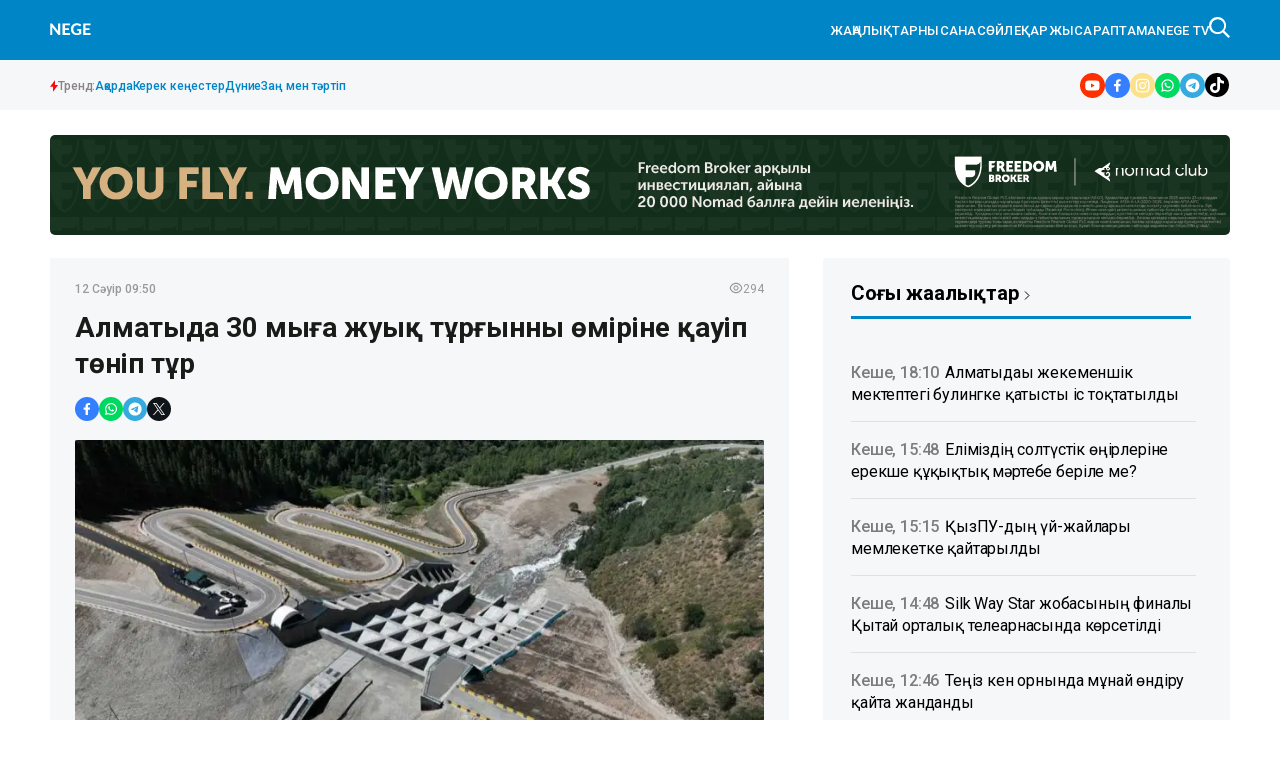

--- FILE ---
content_type: text/html; charset=utf-8
request_url: https://nege.kz/news/almatida-30-minga-zhuik-turginnin-omrne-kaup-tonp-tur-affdba
body_size: 26331
content:

<!DOCTYPE html>
<html lang="kk">
    <head>
        <meta charset="UTF-8" />
        <meta http-equiv="X-UA-Compatible" content="IE=edge" />
        <meta name="viewport" content="width=device-width, initial-scale=1.0" />
         
    <title>Алматыда 30 мыңға жуық тұрғынның өміріне қауіп төніп тұр</title>
    <meta name="description" content="ҚР Төтенше жағдайлар министрі Ч.С. Аринов &laquo;Ақсай&raquo; бассейніндегі селді ұстайтын бөгетті тексеру кезінде мердігердің жоғарыда аталған объектіні салу бойынша міндеттемелерін орындамауына байланысты белгілі бір заң бұзушылықтарды анықтады.">

    <meta name="twitter:card" content="summary_large_image">
    <!--        <meta name="twitter:site" content="@nege.kz">-->
    <meta name="twitter:title" content="Алматыда 30 мыңға жуық тұрғынның өміріне қауіп төніп тұр">
    <meta name="twitter:description" content="ҚР Төтенше жағдайлар министрі Ч.С. Аринов &amp;laquo;Ақсай&amp;raquo; бассейніндегі селді ұстайтын бөгетті тексеру кезінде мердігердің жоғарыда аталған объектіні салу бойынша міндеттемелерін орындамауына байланысты белгілі бір заң бұзушылықтарды анықтады.">
    <!--        <meta name="twitter:creator" content="@nege.kz">-->
    <meta name="twitter:image:src" content="https://img.nege.kz/nege-photobank/media/2024-04-12/580e10ea-89fe-4fd4-b4b5-e90f84ee7984.jpeg">
    <meta name="twitter:domain" content="nege.kz">

    <meta property="og:site_name" content="Negekz">
    <meta property="og:url" content="https://nege.kz/news/almatida-30-minga-zhuik-turginnin-omrne-kaup-tonp-tur-affdba">
    <meta property="og:title" content="Алматыда 30 мыңға жуық тұрғынның өміріне қауіп төніп тұр">
    <meta property="og:description" content="ҚР Төтенше жағдайлар министрі Ч.С. Аринов &amp;laquo;Ақсай&amp;raquo; бассейніндегі селді ұстайтын бөгетті тексеру кезінде мердігердің жоғарыда аталған объектіні салу бойынша міндеттемелерін орындамауына байланысты белгілі бір заң бұзушылықтарды анықтады.">
    <meta property="og:locale" content="ru_RU">
    <meta property="og:image" content="https://img.nege.kz/nege-photobank/media/2024-04-12/580e10ea-89fe-4fd4-b4b5-e90f84ee7984.jpeg">
    <meta property="og:type" content="article">
    <meta property="og:updated_time" content="2024-04-12T04:55:43.107577+00:00">

    <meta property="fb:page_id" content="61553376235636">
    <meta name="telegram:channel" content="@negemedia">

    <meta name="robots" content="max-image-preview:large">

    <link href="https://nege.kz/amp/almatida-30-minga-zhuik-turginnin-omrne-kaup-tonp-tur-affdba" rel="amphtml">

    <meta name="analytics:title" content="Алматыда 30 мыңға жуық тұрғынның өміріне қауіп төніп тұр">
    <meta name="analytics:site_domain" content="https://nege.kz/">
    <meta name="analytics:article_id" content="almatida-30-minga-zhuik-turginnin-omrne-kaup-tonp-tur-affdba">
    <meta name="analytics:author" content="https://nege.kz/">
    <meta name="analytics:isscroll" content="0">
    <meta name="article:published_time" property="2024-04-12T09:50:00+00:00"
          content="2024-04-12T09:50:00+00:00">
    <meta property="article:modified_time" content="2024-04-12T04:55:43.107577+00:00">
    <meta name="article:section" content="Жаңалықтар">
    <link rel="canonical" href="https://nege.kz/news/almatida-30-minga-zhuik-turginnin-omrne-kaup-tonp-tur-affdba">

    <script type="application/ld+json">
        {
            "@context": "https://schema.org",
            "@type": "NewsMediaOrganization",
            "name": "«Nege media Company»",
            "legalName": "Nege Media Company",
            "url": "https://nege.kz",
            "logo": "https://nege.kz/static/img/favicon16x16.svg",
            "sameAs": [
                "https://www.facebook.com/negemedia",
                "https://twitter.com/negemedia",
                "https://www.instagram.com/nege.kz/",
                "https://t.me/negemedia"
            ],
            "foundingDate": "2000",
            "address": {
                "@type": "PostalAddress",
                "streetAddress": "Радлов көшесі, 65, 201-кеңсе",
                "addressLocality": "г. Алматы",
                "postalCode": "050000",
                "addressCountry": "KZ"
            },
            "contactPoint": [
                {
                    "@type": "ContactPoint",
                    "email": "info@nege.kz",
                    "telephone": "+7 775 746 81 88",
                    "contactType": "headquoters",
                    "areaServed": "KZ",
                    "availableLanguage": [
                        "kz-KZ"
                    ]
                }
            ]
        }
    </script>
    <script type="application/ld+json">
        {
            "@context": "https://schema.org",
            "@type": "NewsArticle",
            "mainEntityOfPage": {
                "@type": "WebPage",
                "@id": "https://nege.kz/news/almatida-30-minga-zhuik-turginnin-omrne-kaup-tonp-tur-affdba"
            },
            "headline": "Алматыда 30 мыңға жуық тұрғынның өміріне қауіп төніп тұр",
            "datePublished": "2024-04-12T09:50:00+00:00",
            "dateModified": "2024-04-12T09:50:00+00:00",
            "description": "ҚР Төтенше жағдайлар министрі Ч.С. Аринов &amp;laquo;Ақсай&amp;raquo; бассейніндегі селді ұстайтын бөгетті тексеру кезінде мердігердің жоғарыда аталған объектіні салу бойынша міндеттемелерін орындамауына байланысты белгілі бір заң бұзушылықтарды анықтады.",
            "author": {
                "@type": "Person",
                "knowsAbout": "",
                "image": "",
                "url": "https://nege.kz/author/5e1fb87d-4db4-4c06-ace3-b3a4d1302536/",
                "email": "negekz_redakciyasi@gmail.com",
                "sameAs": [
                    ""
                ],
                "name": "Nege.kz редакциясы "
            },
            "publisher": {
                "@type": "Organization",
                "name": "«Nege Media Company»",
                "logo": {
                    "@type": "ImageObject",
                    "url": "https://nege.kz/static/img/favicon16x16.svg",
                    "width": 95,
                    "height": 60
                }
            },
            "image": {
                "@type": "ImageObject",
                "url": "https://img.nege.kz/nege-photobank/media/2024-04-12/580e10ea-89fe-4fd4-b4b5-e90f84ee7984.jpeg"
            },
            "speakable": {
                "@type": "SpeakableSpecification",
                "cssSelector": [
                    "article-text"
                ]
            },
            "articleSection": ""
        }
    </script>
    <script type="application/ld+json">
        {
            "@context": "https://schema.org",
            "@type": "BreadcrumbList",
            "itemListElement": [
                {
                    "@type": "ListItem",
                    "position": 1,
                    "item": {
                        "@id": "/",
                        "name": "Главная"
                    }
                },
                {
                    "@type": "ListItem",
                    "position": 2,
                    "item": {
                        "@id": "https://nege.kz/news/",
                        "name": "Барлық жаңалықтар"
                    }
                },
                {
                    "@type": "ListItem",
                    "position": 3,
                    "item": {
                        "@id": "https://nege.kz/news/almatida-30-minga-zhuik-turginnin-omrne-kaup-tonp-tur-affdba",
                        "name": "Алматыда 30 мыңға жуық тұрғынның өміріне қауіп төніп тұр"
                    }
                }
            ]
        }
    </script>


    <link rel="apple-touch-icon" sizes="180x180" href="/static/img/favicon180x180.png">
    <link rel="icon" type="image/svg" sizes="32x32" href="/static/img/favicon32x32.svg">
    <link rel="icon" type="image/svg" sizes="16x16" href="/static/img/favicon16x16.svg">
    <link rel="shortcut icon" href="/static/img/favicon64x64.svg">
    <link rel="stylesheet" href="/static/css/main.css?v=1.14">
    <meta name="robots" content="index,follow" />
    <!-- Google tag (gtag.js) -->
    <script async src="https://www.googletagmanager.com/gtag/js?id=G-28PDKGY96P"></script>
    <script>
      window.dataLayer = window.dataLayer || [];
      function gtag(){dataLayer.push(arguments);}
      gtag('js', new Date());

      gtag('config', 'G-28PDKGY96P');
    </script>

        <!-- Yandex.Metrika counter -->
        <script type="text/javascript" >
           (function(m,e,t,r,i,k,a){m[i]=m[i]||function(){(m[i].a=m[i].a||[]).push(arguments)};
           m[i].l=1*new Date();
           for (var j = 0; j < document.scripts.length; j++) {if (document.scripts[j].src === r) { return; }}
           k=e.createElement(t),a=e.getElementsByTagName(t)[0],k.async=1,k.src=r,a.parentNode.insertBefore(k,a)})
           (window, document, "script", "https://mc.yandex.ru/metrika/tag.js", "ym");

           ym(96643982, "init", {
                clickmap:true,
                trackLinks:true,
                accurateTrackBounce:true
           });
        </script>
        <noscript><div><img src="https://mc.yandex.ru/watch/96643982" style="position:absolute; left:-9999px;" alt="" /></div></noscript>
<!-- /Yandex.Metrika counter -->
    </head>

<body>
    

<header class="header">
    <div class="header-top">
        <div class="container">
            <div class="header-top__wrapper-left">
                <div class="header-top__burger-menu">
                    <div class="header-top__menu-btn" id="headerBtn">
                        <svg xmlns="http://www.w3.org/2000/svg" width="24" height="16" viewBox="0 0 24 16" fill="none">
                            <path d="M1 1H23" stroke="white" stroke-width="2" stroke-linecap="round" />
                            <path d="M1 8H23" stroke="white" stroke-width="2" stroke-linecap="round" />
                            <path d="M1 15H23" stroke="white" stroke-width="2" stroke-linecap="round" />
                        </svg>
                    </div>
                    <div class="header-top__btn-close" id="closeBtn">
                        <svg xmlns="http://www.w3.org/2000/svg" width="24" height="24" viewBox="0 0 24 24" fill="none">
                            <path d="M5 5L19 19" stroke="white" stroke-width="1.5" stroke-linecap="round" />
                            <path d="M5 19L19 5" stroke="white" stroke-width="1.5" stroke-linecap="round" />
                        </svg>
                    </div>
                </div>
                <div class="header-top__logo">
                    <a href="/" class="header-top__logo-link">  <img src="/static/img/logo.svg?v-1.1" alt="" class="header-top__logo-img" /></a>
                </div>
            </div>
            <div class="header-top__wrapper-right">
                <ul class="header-top__nav">
                    <li>
                        <a href="/lenta/">
                            ЖАҢАЛЫҚТАР
                        </a>
                    </li>
                    <li>
                        <a href="/category/basty/">
                            Нысана
                        </a>
                    </li>
                    <li>
                        <a href="/category/science/">
                            Сөйле
                        </a>
                    </li>
                    <li>
                        <a href="/category/finance/">
                            Қаржы
                        </a>
                    </li>

                    <li>
                        <a href="/category/x-files/">Сараптама</a>
                    </li>
                    <li>
                        <a href="/category/video/">NEGE TV</a>
                    </li>
                </ul>
                <div class="header__search" id="search--btn">
                    <svg xmlns="http://www.w3.org/2000/svg" width="21" height="21" viewBox="0 0 21 21" fill="none">
                        <g clip-path="url(#clip0_267_180)">
                            <path
                                fill-rule="evenodd"
                                clip-rule="evenodd"
                                d="M21.0002 19.4847L15.2625 13.747C16.3452 12.3412 17.1035 10.5002 17.1035 8.55182C17.1035 3.89682 13.3142 0.000155959 8.55182 0.000155959C7.4269 -0.0066582 6.31181 0.209885 5.2712 0.637233C4.23058 1.06458 3.28515 1.69423 2.48969 2.48969C1.69423 3.28515 1.06458 4.23058 0.637233 5.2712C0.209885 6.31181 -0.0066582 7.4269 0.000155959 8.55182C-0.0066582 9.67675 0.209885 10.7918 0.637233 11.8324C1.06458 12.8731 1.69423 13.8185 2.48969 14.614C3.28515 15.4094 4.23058 16.0391 5.2712 16.4664C6.31181 16.8938 7.4269 17.1103 8.55182 17.1035C10.5002 17.1035 12.34 16.4537 13.7482 15.2625L19.4835 21.0002L21.0002 19.4847ZM8.75016 15.1668C5.16149 15.1668 2.33349 12.3155 2.33349 8.80499C2.33349 5.18482 5.16149 2.33349 8.75016 2.33349C12.2303 2.33349 15.1668 5.18482 15.1668 8.80499C15.0583 12.3155 12.2303 15.1668 8.75016 15.1668Z"
                                fill="white"
                            />
                        </g>
                        <defs>
                            <clipPath id="clip0_267_180">
                                <rect width="21" height="21" fill="white" />
                            </clipPath>
                        </defs>
                    </svg>
                </div>
            </div>
        </div>
    </div>
    <div class="header-bottom ">
        <div class="container">
            <div class="trend-info">
            <div class="trend-info__title">
                <svg xmlns="http://www.w3.org/2000/svg" width="8" height="12" viewBox="0 0 8 12" fill="none">
                    <path d="M5.11133 0L0 6.84133H2.88867V12L8 5.04667H5.11133V0Z" fill="#FA0A0A"/>
                  </svg>
                <span>
                    Тренд:
                </span>
            </div>
            <ul class="trend-list">
                <li class="trend-list__item">
                    <a href="/tag/akorda/" class="trend-list__link">Ақорда</a>
                </li>
                <li class="trend-list__item">
                    <a href="/category/kerek-kenester/" class="trend-list__link">Керек кеңестер</a>
                </li>
                <li class="trend-list__item">
                    <a href="/category/world/" class="trend-list__link">Дүние</a>
                </li>
                <li class="trend-list__item">
                    <a href="/category/zan-men-tartp/" class="trend-list__link">Заң мен тәртіп</a>
                </li>

            </ul>

          </div>
            <ul class="social-media">
                <li class="social-media__item">
                    <a target="_blank" href="https://www.youtube.com/@NEGE_MEDIA?view_as=subscriber" class="social-media__link" aria-label="#">
                        <svg xmlns="http://www.w3.org/2000/svg" width="25" height="25" viewBox="0 0 25 25" fill="none">
                            <g clip-path="url(#clip0_282_135)">
                                <rect width="25" height="25" rx="12.5" fill="white" />
                                <path
                                    fill-rule="evenodd"
                                    clip-rule="evenodd"
                                    d="M100 0H0V100H100V0ZM19.203 9.06136C19.0398 8.44773 18.557 7.96364 17.9426 7.79773C16.8318 7.5 12.375 7.5 12.375 7.5C12.375 7.5 7.92046 7.5 6.80739 7.79773C6.19531 7.96136 5.71246 8.44545 5.54697 9.06136C5.25 10.175 5.25 12.5 5.25 12.5C5.25 12.5 5.25 14.825 5.54697 15.9386C5.71019 16.5523 6.19305 17.0364 6.80739 17.2023C7.92046 17.5 12.375 17.5 12.375 17.5C12.375 17.5 16.8318 17.5 17.9426 17.2023C18.5547 17.0386 19.0375 16.5545 19.203 15.9386C19.5 14.825 19.5 12.5 19.5 12.5C19.5 12.5 19.5 10.175 19.203 9.06136ZM10.9514 14.6432L14.6533 12.5L10.9514 10.3568V14.6432Z"
                                    fill="#FF3000"
                                />
                            </g>
                            <defs>
                                <clipPath id="clip0_282_135">
                                    <rect width="25" height="25" rx="12.5" fill="white" />
                                </clipPath>
                            </defs>
                        </svg>
                    </a>
                </li>
                <li class="social-media__item">
                    <a target="_blank" href="https://www.facebook.com/nege.kz" class="social-media__link" aria-label="#">
                        <svg xmlns="http://www.w3.org/2000/svg" width="25" height="25" viewBox="0 0 25 25" fill="none">
                            <g clip-path="url(#clip0_282_98)">
                                <rect width="25" height="25" rx="12.5" fill="white" />
                                <path
                                    fill-rule="evenodd"
                                    clip-rule="evenodd"
                                    d="M100 0H0V100H100V0ZM15.6645 11.0196L15.3083 13.2808H13.4703V18.75H11.0018V13.2808H9V11.0196H11.0018V9.29551C11.0018 7.33465 12.1809 6.25 13.9868 6.25C14.5834 6.25729 15.1787 6.30806 15.7678 6.40192V8.32745H14.7562C13.7766 8.32745 13.4703 8.9316 13.4703 9.54989V11.0196H15.6645Z"
                                    fill="#337FFF"
                                />
                            </g>
                            <defs>
                                <clipPath id="clip0_282_98">
                                    <rect width="25" height="25" rx="12.5" fill="white" />
                                </clipPath>
                            </defs>
                        </svg>
                    </a>
                </li>
                <li class="social-media__item">
                    <a target="_blank" href="https://instagram.com/negekz" class="social-media__link" aria-label="#">
                        <svg xmlns="http://www.w3.org/2000/svg" width="25" height="25" viewBox="0 0 25 25" fill="none">
                            <g clip-path="url(#clip0_282_102)">
                                <rect width="25" height="25" rx="12.5" fill="white" />
                                <path
                                    fill-rule="evenodd"
                                    clip-rule="evenodd"
                                    d="M100 0H0V100H100V0ZM12.5801 10.3005C11.3227 10.3005 10.3038 11.3194 10.3038 12.576C10.3038 13.8326 11.3227 14.8515 12.5801 14.8515C13.8374 14.8515 14.857 13.8326 14.857 12.576C14.857 11.3194 13.8374 10.3005 12.5801 10.3005ZM12.5801 16.0811C10.6431 16.0811 9.07292 14.5118 9.07292 12.576C9.07292 10.6401 10.6431 9.07093 12.5801 9.07093C14.5171 9.07093 16.0873 10.6401 16.0873 12.576C16.0873 14.5118 14.5171 16.0811 12.5801 16.0811ZM15.5444 9.38708C15.4544 9.25234 15.4064 9.09396 15.4065 8.93195C15.4067 8.71479 15.4931 8.50659 15.6468 8.35307C15.8004 8.19955 16.0088 8.11326 16.2261 8.11316H16.2264C16.3885 8.11322 16.547 8.16133 16.6817 8.25139C16.8165 8.34145 16.9215 8.46942 16.9834 8.61912C17.0454 8.76882 17.0616 8.93352 17.0299 9.0924C16.9982 9.25128 16.9201 9.3972 16.8054 9.51171C16.6907 9.62622 16.5447 9.70418 16.3857 9.73572C16.2267 9.76726 16.0619 9.75098 15.9121 9.68892C15.7624 9.62686 15.6344 9.52182 15.5444 9.38708ZM8.55236 17.8974C8.79288 17.991 9.15483 18.1019 9.82073 18.1322C10.5405 18.1653 10.7561 18.1719 12.5801 18.1719C14.404 18.1719 14.6203 18.1653 15.3403 18.1322C16.0062 18.1019 16.3682 17.9911 16.6086 17.8974C16.9275 17.7733 17.1554 17.6253 17.3943 17.3868C17.6331 17.1483 17.781 16.9209 17.9051 16.6022C17.9983 16.3618 18.1098 16.0001 18.1401 15.3346C18.1732 14.6144 18.1798 14.3989 18.1798 12.576C18.1798 10.7532 18.1732 10.5376 18.1401 9.81753C18.1098 9.15202 17.9989 8.79019 17.9051 8.54991C17.781 8.23122 17.6335 8.0035 17.3943 7.76476C17.155 7.52601 16.9275 7.3777 16.6086 7.25418C16.3675 7.16134 16.0062 7.04967 15.3403 7.01936C14.6197 6.98681 14.4032 6.97966 12.5801 6.97966C10.7569 6.97966 10.5407 6.98627 9.82073 7.01936C9.15483 7.04961 8.79278 7.16047 8.55236 7.25418C8.23293 7.3777 8.00562 7.52569 7.76673 7.76476C7.52784 8.00383 7.37999 8.23122 7.25584 8.54991C7.16295 8.7909 7.05121 9.15202 7.02089 9.81753C6.98832 10.5376 6.98116 10.7532 6.98116 12.576C6.98116 14.3989 6.98778 14.6151 7.02089 15.3346C7.05116 16.0001 7.16208 16.3619 7.25584 16.6022C7.37944 16.9209 7.52752 17.148 7.76673 17.3868C8.00595 17.6255 8.23347 17.7733 8.55236 17.8974ZM8.10633 6.10839C8.54023 5.93965 9.03707 5.82443 9.76418 5.79134C10.4928 5.7577 10.7258 5.75 12.5806 5.75C14.4355 5.75 14.6683 5.75825 15.3965 5.79134C16.1231 5.82388 16.6197 5.93965 17.0544 6.10839C17.5029 6.28265 17.8842 6.51582 18.2638 6.89573C18.6433 7.27564 18.8767 7.65609 19.0516 8.10491C19.2204 8.53855 19.3357 9.03505 19.3688 9.76177C19.4019 10.4896 19.4096 10.7223 19.4096 12.576C19.4096 14.4297 19.4019 14.6618 19.3688 15.3902C19.3362 16.1169 19.2204 16.6132 19.0516 17.0471C18.8767 17.4959 18.6439 17.8769 18.2638 18.2563C17.8836 18.6356 17.5029 18.8688 17.0538 19.0436C16.6197 19.2123 16.1232 19.3275 15.396 19.3606C14.6677 19.3943 14.4349 19.402 12.5801 19.402C10.7253 19.402 10.4928 19.3937 9.76418 19.3606C9.03707 19.3275 8.54105 19.2123 8.10633 19.0436C7.65696 18.8688 7.2765 18.6354 6.89642 18.2563C6.51634 17.8771 6.28297 17.4959 6.10861 17.0471C5.93977 16.6132 5.82448 16.1169 5.79136 15.3902C5.7577 14.6624 5.75 14.4297 5.75 12.576C5.75 10.7223 5.7577 10.4896 5.79136 9.76177C5.82448 9.0351 5.93977 8.53883 6.10861 8.10491C6.28297 7.65582 6.51628 7.27504 6.89642 6.89573C7.27655 6.51642 7.65696 6.28265 8.10633 6.10839Z"
                                    fill="url(#paint0_linear_282_102)"
                                />
                            </g>
                            <defs>
                                <linearGradient id="paint0_linear_282_102" x1="98.078" y1="100" x2="-1.922" y2="-2.69172e-06" gradientUnits="userSpaceOnUse">
                                    <stop offset="1"  stop-color="#FBE18A" />
                                    <stop offset="0.21" stop-color="#FCBB45" />
                                    <stop offset="0.38" stop-color="#F75274" />
                                    <stop offset="0.52" stop-color="#D53692" />
                                    <stop offset="0.74" stop-color="#8F39CE" />
                                    <stop offset="1" stop-color="#5B4FE9" />
                                </linearGradient>
                                <clipPath id="clip0_282_102">
                                    <rect width="25" height="25" rx="12.5" fill="white" />
                                </clipPath>
                            </defs>
                        </svg>
                    </a>
                </li>
                <li class="social-media__item">
                    <a target="_blank" href="#" class="social-media__link" aria-label="#">
                        <svg xmlns="http://www.w3.org/2000/svg" width="25" height="25" viewBox="0 0 25 25" fill="none">
                            <g clip-path="url(#clip0_282_106)">
                                <rect width="25" height="25" rx="12.5" fill="white" />
                                <path
                                    fill-rule="evenodd"
                                    clip-rule="evenodd"
                                    d="M100 0H0V100H100V0ZM7.14685 15.4183L6.25 18.75L9.61847 17.8519C10.9289 18.5565 12.4501 18.7661 13.903 18.4422C15.3559 18.1184 16.6429 17.2828 17.5279 16.0888C18.413 14.8948 18.8367 13.4225 18.7213 11.942C18.6059 10.4616 17.9591 9.07231 16.8996 8.02913C15.8402 6.98596 14.4391 6.35886 12.9535 6.2629C11.4679 6.16695 9.99747 6.60858 8.81199 7.50676C7.6265 8.40494 6.80549 9.69942 6.49963 11.1526C6.19377 12.6059 6.42356 14.1204 7.14685 15.4183ZM9.98921 16.7284L9.78089 16.6052L7.89893 17.1053L8.40031 15.2457L8.26967 15.0309C7.7909 14.2532 7.53788 13.3583 7.53878 12.4458C7.53714 11.3452 7.90054 10.275 8.57235 9.40194C9.24417 8.52889 10.1867 7.90202 11.2529 7.61903C12.3192 7.33604 13.4494 7.41282 14.4674 7.83742C15.4853 8.26201 16.3339 9.01056 16.8808 9.96642C17.4277 10.9223 17.6423 12.0317 17.4911 13.1219C17.3398 14.2121 16.8313 15.2218 16.0447 15.9936C15.2581 16.7654 14.2376 17.256 13.1423 17.3889C12.047 17.5218 10.9384 17.2896 9.98921 16.7284ZM14.4189 13.0991C14.5719 13.1339 14.7149 13.203 14.837 13.3013C14.8726 13.3221 14.9115 13.3437 14.9522 13.3663C15.186 13.4959 15.4785 13.658 15.5326 13.9071C15.5591 14.05 15.5406 14.1976 15.4797 14.3297C15.3759 14.5483 15.2199 14.7381 15.0253 14.8824C14.8308 15.0267 14.6036 15.1211 14.3639 15.1573C13.9431 15.2049 13.5173 15.138 13.1316 14.9636C12.7603 14.8368 12.4049 14.6678 12.0723 14.46C11.4096 14.051 10.8328 13.5175 10.374 12.8892C10.2328 12.6979 10.102 12.4992 9.98205 12.294C9.81586 12.0261 9.68977 11.7354 9.60778 11.4311C9.57549 11.3045 9.55889 11.1744 9.55835 11.0437C9.55025 10.8111 9.59457 10.5795 9.68807 10.3662C9.78156 10.1529 9.92184 9.96316 10.0986 9.81107C10.2004 9.7207 10.3262 9.66164 10.4609 9.64102C10.5956 9.6204 10.7334 9.63909 10.8577 9.69485C11.0987 9.89793 11.2763 10.1656 11.3697 10.4661C11.4904 10.6805 11.5468 10.9251 11.5321 11.1705C11.4659 11.3931 11.3444 11.5954 11.179 11.7587C11.1318 11.799 11.1021 11.8561 11.0961 11.9178C11.0902 11.9796 11.1085 12.0412 11.1472 12.0897C11.6012 12.8676 12.3055 13.4696 13.1457 13.7979C13.1925 13.8234 13.247 13.8311 13.299 13.8194C13.351 13.8077 13.3969 13.7775 13.4282 13.7345C13.4747 13.6782 13.5212 13.6042 13.5702 13.5263C13.6775 13.3556 13.7967 13.1658 13.9543 13.1005C14.1071 13.0648 14.266 13.0643 14.4189 13.0991Z"
                                    fill="#00D95F"
                                />
                            </g>
                            <defs>
                                <clipPath id="clip0_282_106">
                                    <rect width="25" height="25" rx="12.5" fill="white" />
                                </clipPath>
                            </defs>
                        </svg>
                    </a>
                </li>
                <li class="social-media__item">
                    <a target="_blank" href="https://t.me/negemedia" class="social-media__link" aria-label="#">
                        <svg xmlns="http://www.w3.org/2000/svg" width="25" height="25" viewBox="0 0 25 25" fill="none">
                            <g clip-path="url(#clip0_282_94)">
                                <rect width="25" height="25" rx="12.5" fill="white" />
                                <path
                                    fill-rule="evenodd"
                                    clip-rule="evenodd"
                                    d="M100 0H0V100H100V0ZM12.5801 19.4102C16.3522 19.4102 19.4102 16.3522 19.4102 12.5801C19.4102 8.80794 16.3522 5.75 12.5801 5.75C8.80794 5.75 5.75 8.80794 5.75 12.5801C5.75 16.3522 8.80794 19.4102 12.5801 19.4102ZM8.34546 13.059C8.34546 13.059 7.87613 12.7549 8.67794 12.4305C8.67794 12.4305 12.0612 10.9911 13.2346 10.4843C13.6844 10.2816 15.2098 9.63283 15.2098 9.63283C15.2098 9.63283 15.9139 9.34903 15.8552 10.0383C15.841 10.2433 15.7555 10.8183 15.6502 11.5266C15.6097 11.7992 15.5662 12.0914 15.5227 12.3899C15.288 13.9104 15.0338 15.5728 15.0338 15.5728C15.0338 15.5728 14.9947 16.0391 14.6622 16.1202C14.3298 16.2012 13.7822 15.8364 13.6844 15.7552C13.6674 15.742 13.5888 15.6888 13.4708 15.6089C13.0451 15.3205 12.1073 14.6854 11.7092 14.3361C11.5723 14.2145 11.4159 13.9712 11.7287 13.6874C12.4328 13.0184 13.2737 12.1872 13.7822 11.6601C14.0169 11.4169 14.2515 10.8492 13.2737 11.5385C11.8852 12.5319 10.5163 13.4644 10.5163 13.4644C10.5163 13.4644 10.2033 13.6671 9.61666 13.4847C9.02994 13.3022 8.34546 13.059 8.34546 13.059Z"
                                    fill="#34AADF"
                                />
                            </g>
                            <defs>
                                <clipPath id="clip0_282_94">
                                    <rect width="25" height="25" rx="12.5" fill="white" />
                                </clipPath>
                            </defs>
                        </svg>
                    </a>
                </li>
                <li class="social-media__item">
                    <a target="_blank" href="https://www.tiktok.com/@nege.media?_t=8qyABfPMVCX&_r=1" class="social-media__link" aria-label="#">
                        <svg width="24" height="24" viewBox="0 0 24 24" fill="none" xmlns="http://www.w3.org/2000/svg">
                            <g clip-path="url(#clip0_14_2031)">
                            <path d="M0 12C0 5.37258 5.37258 0 12 0C18.6274 0 24 5.37258 24 12C24 18.6274 18.6274 24 12 24C5.37258 24 0 18.6274 0 12Z" fill="black"/>
                            <path d="M12.3005 4.01333C13.1738 4 14.0405 4.00667 14.9071 4C14.9605 5.01999 15.3271 6.05997 16.0738 6.77997C16.8205 7.51996 17.8738 7.85995 18.9004 7.97328V10.6599C17.9404 10.6266 16.9738 10.4266 16.1005 10.0133C15.7205 9.83993 15.3671 9.61993 15.0205 9.39327C15.0138 11.3399 15.0271 13.2865 15.0071 15.2265C14.9538 16.1598 14.6471 17.0865 14.1072 17.8532C13.2338 19.1331 11.7205 19.9665 10.1672 19.9931C9.21388 20.0465 8.26056 19.7865 7.44724 19.3065C6.10059 18.5131 5.15393 17.0598 5.01393 15.4999C5.0006 15.1665 4.99393 14.8332 5.00727 14.5065C5.12727 13.2399 5.75393 12.0266 6.72725 11.1999C7.8339 10.2399 9.38055 9.77993 10.8272 10.0533C10.8405 11.0399 10.8005 12.0266 10.8005 13.0132C10.1405 12.7999 9.36721 12.8599 8.78722 13.2599C8.36723 13.5332 8.04723 13.9532 7.88056 14.4265C7.74057 14.7665 7.78057 15.1399 7.78723 15.4999C7.94723 16.5932 9.00055 17.5132 10.1205 17.4132C10.8672 17.4065 11.5805 16.9732 11.9672 16.3398C12.0938 16.1198 12.2338 15.8932 12.2405 15.6332C12.3072 14.4399 12.2805 13.2532 12.2872 12.0599C12.2938 9.37327 12.2805 6.6933 12.3005 4.01333Z" fill="white"/>
                            </g>
                            <defs>
                            <clipPath id="clip0_14_2031">
                            <rect width="24" height="24" fill="white"/>
                            </clipPath>
                            </defs>
                            </svg>
                    </a>
                </li>
            </ul>
        </div>
    </div>

    <div class="header-menu" id="headerMenuWrapp">
        <ul class="header-menu__nav-list">
            <li class="header-menu__nav-item">
                <a aria-label="#" href="/lenta/" class="header-menu__nav-link">
                    ЖАҢАЛЫҚТАР
                </a>
            </li>
            <li class="header-menu__nav-item">
                <a aria-label="#" href="/category/basty/" class="header-menu__nav-link">
                    НЫСАНА
                </a>
            </li>
            <li class="header-menu__nav-item">
                <a aria-label="#" href="/category/politics/" class="header-menu__nav-link">
                    АҚОРДА
                </a>
            </li>
            <li class="header-menu__nav-item">
            <a aria-label="#" href="/category/science/" class="header-menu__nav-link">
                            Сөйле
                        </a>
            </li>
            <li class="header-menu__nav-item">
                <a aria-label="#" href="/category/finance/" class="header-menu__nav-link">
                    ҚАРЖЫ
                </a>
            </li>

            <li class="header-menu__nav-item">
                <a aria-label="#" href="/category/economy/" class="header-menu__nav-link">
                    ЭКОНОМИКА
                </a>
            </li>
            <li class="header-menu__nav-item">
                <a aria-label="#" href="/category/x-files/" class="header-menu__nav-link">
                    САРАПТАМА
                </a>
            </li>
            <li class="header-menu__nav-item">
                <a aria-label="#" href="/category/video/" class="header-menu__nav-link">
                    NEGE TV
                </a>
            </li>
        </ul>
        <ul class="header-menu__page-list">
            <li class="header-menu__item">
                <a href="/contacts/" class="header-menu__link">
                    Редакция
                </a>
            </li>
            <li class="header-menu__item">
                <a href="/about/" class="header-menu__link">
                    Компания туралы
                </a>
            </li>
            <li class="header-menu__item">
                <a href="/advertising/" class="header-menu__link">
                    Жарнама
                </a>
            </li>
        </ul>
        <div class="header-menu__pages">
            <a href="/policy/" class="header-menu__link">
                Редакциялық саясат
            </a>
            <a href="/rules/" class="header-menu__link">
                Авторлық
            </a>
        </div>
        <ul class="header-menu__social-networks">
            <li>
                <a aria-label="#" href="https://www.tiktok.com/@nege.media?_t=8qyABfPMVCX&_r=1">
                    <svg width="40" height="40" viewBox="0 0 24 24" fill="none" xmlns="http://www.w3.org/2000/svg">
                        <g clip-path="url(#clip0_14_2031)">
                        <path d="M0 12C0 5.37258 5.37258 0 12 0C18.6274 0 24 5.37258 24 12C24 18.6274 18.6274 24 12 24C5.37258 24 0 18.6274 0 12Z" fill="black"/>
                        <path d="M12.3005 4.01333C13.1738 4 14.0405 4.00667 14.9071 4C14.9605 5.01999 15.3271 6.05997 16.0738 6.77997C16.8205 7.51996 17.8738 7.85995 18.9004 7.97328V10.6599C17.9404 10.6266 16.9738 10.4266 16.1005 10.0133C15.7205 9.83993 15.3671 9.61993 15.0205 9.39327C15.0138 11.3399 15.0271 13.2865 15.0071 15.2265C14.9538 16.1598 14.6471 17.0865 14.1072 17.8532C13.2338 19.1331 11.7205 19.9665 10.1672 19.9931C9.21388 20.0465 8.26056 19.7865 7.44724 19.3065C6.10059 18.5131 5.15393 17.0598 5.01393 15.4999C5.0006 15.1665 4.99393 14.8332 5.00727 14.5065C5.12727 13.2399 5.75393 12.0266 6.72725 11.1999C7.8339 10.2399 9.38055 9.77993 10.8272 10.0533C10.8405 11.0399 10.8005 12.0266 10.8005 13.0132C10.1405 12.7999 9.36721 12.8599 8.78722 13.2599C8.36723 13.5332 8.04723 13.9532 7.88056 14.4265C7.74057 14.7665 7.78057 15.1399 7.78723 15.4999C7.94723 16.5932 9.00055 17.5132 10.1205 17.4132C10.8672 17.4065 11.5805 16.9732 11.9672 16.3398C12.0938 16.1198 12.2338 15.8932 12.2405 15.6332C12.3072 14.4399 12.2805 13.2532 12.2872 12.0599C12.2938 9.37327 12.2805 6.6933 12.3005 4.01333Z" fill="white"/>
                        </g>
                        <defs>
                        <clipPath id="clip0_14_2031">
                        <rect width="24" height="24" fill="white"/>
                        </clipPath>
                        </defs>
                        </svg>
                </a>
            </li>
            <li>
                <a aria-label="#" href="https://www.youtube.com/@NEGE_MEDIA">
                    <svg xmlns="http://www.w3.org/2000/svg" width="40" height="40" viewBox="0 0 40 40" fill="none">
                        <g clip-path="url(#clip0_511_159)">
                            <rect width="40" height="40" rx="20" fill="white" />
                            <path
                                fill-rule="evenodd"
                                clip-rule="evenodd"
                                d="M100 0H0V100H100V0ZM30.7249 14.4982C30.4637 13.5164 29.6911 12.7418 28.7082 12.4764C26.9309 12 19.8 12 19.8 12C19.8 12 12.6727 12 10.8918 12.4764C9.9125 12.7382 9.13993 13.5127 8.87515 14.4982C8.4 16.28 8.4 20 8.4 20C8.4 20 8.4 23.72 8.87515 25.5018C9.1363 26.4836 9.90888 27.2582 10.8918 27.5236C12.6727 28 19.8 28 19.8 28C19.8 28 26.9309 28 28.7082 27.5236C29.6875 27.2618 30.4601 26.4873 30.7249 25.5018C31.2 23.72 31.2 20 31.2 20C31.2 20 31.2 16.28 30.7249 14.4982ZM17.5222 23.4291L23.4452 20L17.5222 16.5709V23.4291Z"
                                fill="#FF3000"
                            />
                        </g>
                        <defs>
                            <clipPath id="clip0_511_159">
                                <rect width="40" height="40" rx="20" fill="white" />
                            </clipPath>
                        </defs>
                    </svg>
                </a>
            </li>
            <li>
                <a aria-label="#" href="https://www.facebook.com/nege.kz">
                    <svg xmlns="http://www.w3.org/2000/svg" width="40" height="40" viewBox="0 0 40 40" fill="none">
                        <g clip-path="url(#clip0_511_164)">
                            <rect width="40" height="40" rx="20" fill="white" />
                            <path
                                fill-rule="evenodd"
                                clip-rule="evenodd"
                                d="M100 0H0V100H100V0ZM25.0632 17.6314L24.4933 21.2493H21.5525V30H17.603V21.2493H14.4V17.6314H17.603V14.8728C17.603 11.7354 19.4894 10 22.3789 10C23.3335 10.0117 24.2859 10.0929 25.2285 10.2431V13.3239H23.6099C22.0426 13.3239 21.5525 14.2906 21.5525 15.2798V17.6314H25.0632Z"
                                fill="#337FFF"
                            />
                        </g>
                        <defs>
                            <clipPath id="clip0_511_164">
                                <rect width="40" height="40" rx="20" fill="white" />
                            </clipPath>
                        </defs>
                    </svg>
                </a>
            </li>
            <li>
                <a aria-label="#" href="https://instagram.com/negekz">
                    <svg xmlns="http://www.w3.org/2000/svg" width="40" height="40" viewBox="0 0 40 40" fill="none">
                        <g clip-path="url(#clip0_511_169)">
                            <rect width="40" height="40" rx="20" fill="white" />
                            <path
                                fill-rule="evenodd"
                                clip-rule="evenodd"
                                d="M100 0H0V100H100V0ZM20.1281 16.4808C18.1164 16.4808 16.486 18.1111 16.486 20.1216C16.486 22.1321 18.1164 23.7624 20.1281 23.7624C22.1399 23.7624 23.7711 22.1321 23.7711 20.1216C23.7711 18.1111 22.1399 16.4808 20.1281 16.4808ZM20.1281 25.7297C17.0289 25.7297 14.5167 23.2189 14.5167 20.1216C14.5167 17.0242 17.0289 14.5135 20.1281 14.5135C23.2274 14.5135 25.7396 17.0242 25.7396 20.1216C25.7396 23.2189 23.2274 25.7297 20.1281 25.7297ZM24.8711 15.0193C24.7271 14.8037 24.6503 14.5503 24.6504 14.2911C24.6507 13.9437 24.789 13.6105 25.0348 13.3649C25.2807 13.1193 25.6141 12.9812 25.9618 12.9811H25.9623C26.2216 12.9812 26.4752 13.0581 26.6908 13.2022C26.9063 13.3463 27.0743 13.5511 27.1735 13.7906C27.2727 14.0301 27.2985 14.2936 27.2478 14.5478C27.1971 14.802 27.0721 15.0355 26.8887 15.2187C26.7052 15.402 26.4715 15.5267 26.2171 15.5772C25.9627 15.6276 25.699 15.6016 25.4594 15.5023C25.2198 15.403 25.0151 15.2349 24.8711 15.0193ZM13.6838 28.6358C14.0686 28.7856 14.6477 28.963 15.7132 29.0115C16.8647 29.0644 17.2098 29.075 20.1281 29.075C23.0465 29.075 23.3925 29.0644 24.5444 29.0115C25.6099 28.9631 26.1891 28.7857 26.5738 28.6358C27.084 28.4373 27.4486 28.2005 27.8308 27.8189C28.213 27.4372 28.4496 27.0734 28.6482 26.5635C28.7973 26.1789 28.9756 25.6001 29.0242 24.5353C29.0771 23.3831 29.0877 23.0383 29.0877 20.1217C29.0877 17.2051 29.0771 16.8602 29.0242 15.708C28.9757 14.6432 28.7983 14.0643 28.6482 13.6799C28.4496 13.17 28.2136 12.8056 27.8308 12.4236C27.4481 12.0416 27.084 11.8043 26.5738 11.6067C26.188 11.4581 25.6099 11.2795 24.5444 11.231C23.3915 11.1789 23.0452 11.1675 20.1281 11.1675C17.2111 11.1675 16.8651 11.178 15.7132 11.231C14.6477 11.2794 14.0684 11.4567 13.6838 11.6067C13.1727 11.8043 12.809 12.0411 12.4268 12.4236C12.0446 12.8061 11.808 13.17 11.6093 13.6799C11.4607 14.0654 11.2819 14.6432 11.2334 15.708C11.1813 16.8602 11.1699 17.2051 11.1699 20.1217C11.1699 23.0383 11.1804 23.3841 11.2334 24.5353C11.2819 25.6001 11.4593 26.179 11.6093 26.5635C11.8071 27.0734 12.044 27.4369 12.4268 27.8189C12.8095 28.2008 13.1736 28.4373 13.6838 28.6358ZM12.9701 9.77343C13.6644 9.50345 14.4593 9.31909 15.6227 9.26614C16.7885 9.21232 17.1613 9.2 20.129 9.2C23.0967 9.2 23.4693 9.21319 24.6345 9.26614C25.797 9.31822 26.5915 9.50345 27.287 9.77343C28.0047 10.0522 28.6148 10.4253 29.222 11.0332C29.8293 11.641 30.2027 12.2497 30.4825 12.9679C30.7526 13.6617 30.9371 14.4561 30.9901 15.6188C31.0431 16.7833 31.0554 17.1556 31.0554 20.1216C31.0554 23.0875 31.0431 23.459 30.9901 24.6243C30.938 25.787 30.7526 26.581 30.4825 27.2753C30.2027 27.9934 29.8302 28.6031 29.222 29.21C28.6138 29.8169 28.0047 30.1901 27.2862 30.4697C26.5915 30.7397 25.797 30.9241 24.6336 30.977C23.4684 31.0308 23.0959 31.0432 20.1281 31.0432C17.1604 31.0432 16.7885 31.03 15.6227 30.977C14.4593 30.9241 13.6657 30.7397 12.9701 30.4697C12.2511 30.1901 11.6424 29.8166 11.0343 29.21C10.4261 28.6034 10.0527 27.9934 9.77377 27.2753C9.50363 26.581 9.31916 25.7871 9.26618 24.6243C9.21233 23.4598 9.2 23.0875 9.2 20.1216C9.2 17.1556 9.21233 16.7833 9.26618 15.6188C9.31916 14.4562 9.50363 13.6621 9.77377 12.9679C10.0527 12.2493 10.426 11.6401 11.0343 11.0332C11.6425 10.4263 12.2511 10.0522 12.9701 9.77343Z"
                                fill="url(#paint0_linear_511_169)"
                            />
                        </g>
                        <defs>
                            <linearGradient id="paint0_linear_511_169" x1="98.078" y1="100" x2="-1.922" y2="-2.69172e-06" gradientUnits="userSpaceOnUse">
                                <stop offset="1"  stop-color="#FBE18A" />
                                <stop offset="0.21" stop-color="#FCBB45" />
                                <stop offset="0.38" stop-color="#F75274" />
                                <stop offset="0.52" stop-color="#D53692" />
                                <stop offset="0.74" stop-color="#8F39CE" />
                                <stop offset="1" stop-color="#5B4FE9" />
                            </linearGradient>
                            <clipPath id="clip0_511_169">
                                <rect width="40" height="40" rx="20" fill="white" />
                            </clipPath>
                        </defs>
                    </svg>
                </a>
            </li>
            <li>
                <a aria-label="#" href="#">
                    <svg xmlns="http://www.w3.org/2000/svg" width="40" height="40" viewBox="0 0 40 40" fill="none">
                        <g clip-path="url(#clip0_511_174)">
                            <rect width="40" height="40" rx="20" fill="white" />
                            <path
                                fill-rule="evenodd"
                                clip-rule="evenodd"
                                d="M100 0H0V100H100V0ZM11.435 24.6692L10 30L15.3896 28.5631C17.4863 29.6904 19.9202 30.0258 22.2448 29.5076C24.5694 28.9894 26.6286 27.6524 28.0447 25.742C29.4608 23.8316 30.1387 21.476 29.9541 19.1072C29.7694 16.7385 28.7346 14.5157 27.0394 12.8466C25.3443 11.1775 23.1026 10.1742 20.7256 10.0206C18.3487 9.86712 15.996 10.5737 14.0992 12.0108C12.2024 13.4479 10.8888 15.5191 10.3994 17.8442C9.91003 20.1694 10.2777 22.5926 11.435 24.6692ZM15.9827 26.7655L15.6494 26.5683L12.6383 27.3684L13.4405 24.3931L13.2315 24.0494C12.4654 22.8052 12.0606 21.3733 12.062 19.9132C12.0594 18.1523 12.6409 16.44 13.7158 15.0431C14.7907 13.6462 16.2986 12.6432 18.0047 12.1904C19.7108 11.7377 21.519 11.8605 23.1478 12.5399C24.7765 13.2192 26.1342 14.4169 27.0093 15.9463C27.8844 17.4756 28.2277 19.2508 27.9857 20.9951C27.7437 22.7394 26.9301 24.3549 25.6715 25.5898C24.4129 26.8246 22.7802 27.6096 21.0277 27.8222C19.2752 28.0349 17.5014 27.6633 15.9827 26.7655ZM23.0703 20.9585C23.3151 21.0142 23.5438 21.1249 23.7392 21.2821C23.7961 21.3154 23.8584 21.3499 23.9234 21.386C24.2976 21.5935 24.7656 21.8528 24.8522 22.2513C24.8946 22.48 24.865 22.7162 24.7674 22.9275C24.6014 23.2772 24.3518 23.5809 24.0405 23.8118C23.7292 24.0428 23.3658 24.1938 22.9822 24.2517C22.309 24.3279 21.6277 24.2208 21.0106 23.9418C20.4165 23.7389 19.8478 23.4685 19.3157 23.136C18.2554 22.4816 17.3325 21.628 16.5984 20.6228C16.3725 20.3167 16.1631 19.9988 15.9713 19.6704C15.7054 19.2418 15.5036 18.7767 15.3724 18.2898C15.3208 18.0872 15.2942 17.879 15.2934 17.67C15.2804 17.2977 15.3513 16.9272 15.5009 16.5859C15.6505 16.2446 15.8749 15.9411 16.1577 15.6977C16.3206 15.5531 16.5219 15.4586 16.7375 15.4256C16.953 15.3926 17.1735 15.4225 17.3723 15.5118C17.7579 15.8367 18.0422 16.2649 18.1915 16.7458C18.3847 17.0889 18.4749 17.4801 18.4514 17.8728C18.3454 18.2289 18.1511 18.5526 17.8864 18.8139C17.8108 18.8784 17.7633 18.9697 17.7538 19.0685C17.7443 19.1673 17.7736 19.2659 17.8356 19.3436C18.5619 20.5882 19.6888 21.5514 21.0332 22.0766C21.108 22.1175 21.1952 22.1297 21.2784 22.111C21.3616 22.0924 21.4351 22.0441 21.4851 21.9752C21.5595 21.8851 21.6339 21.7668 21.7123 21.6421L21.7123 21.642L21.7123 21.642C21.8839 21.3689 22.0748 21.0653 22.3269 20.9609C22.5713 20.9037 22.8256 20.9029 23.0703 20.9585Z"
                                fill="#00D95F"
                            />
                        </g>
                        <defs>
                            <clipPath id="clip0_511_174">
                                <rect width="40" height="40" rx="20" fill="white" />
                            </clipPath>
                        </defs>
                    </svg>
                </a>
            </li>
            <li>
                <a aria-label="#" href="https://t.me/negemedia">
                    <svg xmlns="http://www.w3.org/2000/svg" width="40" height="40" viewBox="0 0 40 40" fill="none">
                        <g clip-path="url(#clip0_511_179)">
                            <rect width="40" height="40" rx="20" fill="white" />
                            <path
                                fill-rule="evenodd"
                                clip-rule="evenodd"
                                d="M100 0H0V100H100V0ZM20.1281 31.0563C26.1636 31.0563 31.0563 26.1636 31.0563 20.1281C31.0563 14.0927 26.1636 9.2 20.1281 9.2C14.0927 9.2 9.2 14.0927 9.2 20.1281C9.2 26.1636 14.0927 31.0563 20.1281 31.0563ZM13.8847 19.8888C13.8847 19.8888 19.298 17.5858 21.1754 16.7749C21.8951 16.4505 24.3357 15.4125 24.3357 15.4125C24.3357 15.4125 25.4622 14.9584 25.3683 16.0613C25.3457 16.3892 25.2088 17.3092 25.0403 18.4426L25.0403 18.4426C24.9754 18.8787 24.9059 19.3463 24.8364 19.8239C24.4608 22.2567 24.0541 24.9164 24.0541 24.9164C24.0541 24.9164 23.9915 25.6625 23.4596 25.7922C22.9276 25.922 22.0515 25.3382 21.8951 25.2084C21.8679 25.1873 21.7421 25.102 21.5533 24.9742L21.5533 24.9742C20.8721 24.5128 19.3717 23.4966 18.7347 22.9378C18.5157 22.7432 18.2654 22.354 18.766 21.8999C19.8925 20.8295 21.2379 19.4996 22.0515 18.6562C22.427 18.267 22.8024 17.3587 21.2379 18.4616C19.0163 20.051 16.826 21.5431 16.826 21.5431C16.826 21.5431 16.3253 21.8674 15.3866 21.5755C14.4479 21.2836 13.3527 20.8943 13.3527 20.8943C13.3527 20.8943 12.6018 20.4078 13.8847 19.8888Z"
                                fill="#34AADF"
                            />
                        </g>
                        <defs>
                            <clipPath id="clip0_511_179">
                                <rect width="40" height="40" rx="20" fill="white" />
                            </clipPath>
                        </defs>
                    </svg>
                </a>
            </li>
        </ul>
        <div class="copyright">
            2025 © nege.kz ақпараттық-сараптамалық порталы
        </div>
    </div>
    <div class="searchBlock">
        <div class="mobMenuBg" id="mobMenuBg"></div>
        <div class="container">
            <div class="search-content" id="search-content">
                <form action="/search_results/" class="header-search">
                    <input type="text" name="title" class="header-search__input" placeholder="Іздеу" />
                    <button>
                        <svg xmlns="http://www.w3.org/2000/svg" width="24" height="24" viewBox="0 0 24 24" fill="none">
                            <path
                                d="M11 2C15.968 2 20 6.032 20 11C20 15.968 15.968 20 11 20C6.032 20 2 15.968 2 11C2 6.032 6.032 2 11 2ZM11 18C14.8675 18 18 14.8675 18 11C18 7.1325 14.8675 4 11 4C7.1325 4 4 7.1325 4 11C4 14.8675 7.1325 18 11 18ZM19.4853 18.0711L22.3137 20.8995L20.8995 22.3137L18.0711 19.4853L19.4853 18.0711Z"
                                fill="black"
                            />
                        </svg>
                    </button>
                </form>
            </div>
        </div>
    </div>
</header>

        <main>
            <section>
                <div class="container">
                    <!---->
<!--<div class="main-advertising">-->
<!--                        <a target="_blank" href="https://ffin.kz/?utm_source=nege&utm_medium=banner&utm_campaign=global_mkting_pr" class="advertising__link" aria-label="#">-->
<!--                            <picture>-->
<!--                                <source media="(max-width: 699px)" data-srcset="/static/img/1880_180-8.png?v=1.2" class="lazy" />-->
<!--                                <source media="(min-width: 700px)" data-srcset="/static/img/1880_180-8.png?v=1.2" class="lazy" />-->
<!--                                <img data-src="/static/img/banner_kz/1880_180-8.png?v=1.1" alt="" class="main-advertising__img lazy" />-->
<!--                            </picture>-->
<!--                        </a>-->
<!--                    </div>-->
<!--
<div class="main-advertising">
                        <a target="_blank" href="https://fbroker.kz/?utm_source=nege.kz&utm_medium=banner&utm_campaign=PR_2025" class="advertising__link" aria-label="#">
                            <picture>
                                <source media="(min-width: 1000px)" data-srcset="  /static/img/1180x100.gif?v=1.5" class="lazy" >
                                <source media="(min-width:720px)" data-srcset=" /static/img/1180x100.gif?v=1.1" class="lazy" >
                                <source media="(min-width: 400px)" data-srcset="  /static/img/1180x100.gif?v=1.1" class="lazy" >
                                <source media="(max-width: 400px)" data-srcset=" /static/img/1180x100.gif?v=1.1" class="lazy" >
                                <img data-src=" /static/img/1180x100.gif?v=1.1" alt="" class="main-advertising__img lazy" >
                            </picture>
                        </a>
                    </div>-->
<div class="main-advertising">
                       <a target="_blank" href="https://fbroker.kz/?utm_source=nege.kz&utm_medium=banner&utm_campaign=PR_2025" class="advertising__link" aria-label="#">
                            <picture>
                                <source media="(max-width: 699px)" data-srcset="/static/img/banner_10_30.jpg?v=1.1" class="lazy" />
                                <source media="(min-width: 700px)" data-srcset="/static/img/banner_10_30.jpg?v=1.1" class="lazy" />
                               <img data-src="/static/img/banner_10_30.jpg?v=1.1" alt="" class="main-advertising__img lazy" />
                            </picture>
                        </a>
                    </div>

                    <div class="wrap">
                        <div class="feed-items" id="feedItems">
                            <div class="feed-item">
                                <div class="feed-item__main-info">
                                    <div class="feed-item__wrap">
                                        <div class="feed-item__date">
                                             12 Сәуір 09:50
                                        </div>
                                        <div class="feed-item__views">
                                            <svg width="14" height="12" viewBox="0 0 14 12" fill="none" xmlns="http://www.w3.org/2000/svg">
                                                <path d="M7.00034 0.75C10.1457 0.75 12.7626 3.01319 13.3112 6C12.7626 8.98678 10.1457 11.25 7.00034 11.25C3.8549 11.25 1.23808 8.98678 0.689453 6C1.23808 3.01319 3.8549 0.75 7.00034 0.75ZM7.00034 10.0833C9.47111 10.0833 11.5853 8.36367 12.1205 6C11.5853 3.63635 9.47111 1.91667 7.00034 1.91667C4.52951 1.91667 2.41529 3.63635 1.88012 6C2.41529 8.36367 4.52951 10.0833 7.00034 10.0833ZM7.00034 8.625C5.55057 8.625 4.37531 7.44976 4.37531 6C4.37531 4.55025 5.55057 3.375 7.00034 3.375C8.45004 3.375 9.62534 4.55025 9.62534 6C9.62534 7.44976 8.45004 8.625 7.00034 8.625ZM7.00034 7.45833C7.80575 7.45833 8.45867 6.80541 8.45867 6C8.45867 5.19459 7.80575 4.54167 7.00034 4.54167C6.19493 4.54167 5.54198 5.19459 5.54198 6C5.54198 6.80541 6.19493 7.45833 7.00034 7.45833Z" fill="#9A9A9A"/>
                                                </svg>
                                                <span alias="almatida-30-minga-zhuik-turginnin-omrne-kaup-tonp-tur-affdba" class="feed-item__views-span">
                                                    ...
                                                </span>

                                        </div>


                                    </div>

                                    <h1 class="feed-item__title">
                                        Алматыда 30 мыңға жуық тұрғынның өміріне қауіп төніп тұр
                                    </h1>
                                     <div class="share-list">
                                        <a
                                            href="https://www.facebook.com/sharer/sharer.php?u=https://nege.kz/news/almatida-30-minga-zhuik-turginnin-omrne-kaup-tonp-tur-affdba"
                                            rel="nofollow noopener"
                                            target="_blank"
                                        >
                                        <svg xmlns="http://www.w3.org/2000/svg" width="24" height="24" viewBox="0 0 24 24" fill="none">
                                            <g clip-path="url(#clip0_658_991)">
                                              <rect width="24" height="24" rx="12" fill="white"/>
                                              <path fill-rule="evenodd" clip-rule="evenodd" d="M100 0H0V100H100V0ZM15.0379 10.5789L14.696 12.7496H12.9315V18H10.5618V12.7496H8.64V10.5789H10.5618V8.92369C10.5618 7.04127 11.6936 6 13.4273 6C14.0001 6.00699 14.5715 6.05574 15.1371 6.14584V7.99435H14.166C13.2256 7.99435 12.9315 8.57434 12.9315 9.16789V10.5789H15.0379Z" fill="#337FFF"/>
                                            </g>
                                            <defs>
                                              <clipPath id="clip0_658_991">
                                                <rect width="24" height="24" rx="12" fill="white"/>
                                              </clipPath>
                                            </defs>
                                          </svg>
                                        </a>
                                        <a href="https://api.whatsapp.com/send?text=Алматыда 30 мыңға жуық тұрғынның өміріне қауіп төніп тұрhttps://nege.kz/news/almatida-30-minga-zhuik-turginnin-omrne-kaup-tonp-tur-affdba" target="_blank">
                                            <svg xmlns="http://www.w3.org/2000/svg" width="24" height="24" viewBox="0 0 24 24" fill="none">
                                                <g clip-path="url(#clip0_658_999)">
                                                  <rect width="24" height="24" rx="12" fill="white"/>
                                                  <path fill-rule="evenodd" clip-rule="evenodd" d="M100 0H0V100H100V0ZM6.86097 14.8015L6 18L9.23373 17.1378C10.4918 17.8142 11.9521 18.0155 13.3469 17.7045C14.7416 17.3936 15.9772 16.5915 16.8268 15.4452C17.6765 14.299 18.0832 12.8856 17.9724 11.4643C17.8616 10.0431 17.2407 8.70942 16.2236 7.70797C15.2066 6.70652 13.8615 6.1045 12.4354 6.01239C11.0092 5.92027 9.59757 6.34424 8.45951 7.20649C7.32144 8.06874 6.53327 9.31144 6.23965 10.7065C5.94602 12.1016 6.16662 13.5556 6.86097 14.8015ZM9.58965 16.0593L9.38966 15.941L7.58297 16.4211L8.0643 14.6359L7.93888 14.4296C7.47927 13.6831 7.23637 12.824 7.23722 11.9479C7.23565 10.8914 7.58452 9.864 8.22946 9.02587C8.8744 8.18773 9.77919 7.58594 10.8028 7.31427C11.8265 7.0426 12.9114 7.11631 13.8887 7.52392C14.8659 7.93153 15.6805 8.65014 16.2056 9.56776C16.7306 10.4854 16.9366 11.5505 16.7914 12.5971C16.6462 13.6436 16.158 14.6129 15.4029 15.3539C14.6478 16.0948 13.6681 16.5657 12.6166 16.6933C11.5651 16.8209 10.5009 16.598 9.58965 16.0593ZM13.8422 12.5751C13.989 12.6085 14.1263 12.6749 14.2435 12.7692C14.2777 12.7893 14.315 12.81 14.3541 12.8316C14.5786 12.9561 14.8593 13.1117 14.9113 13.3508C14.9367 13.488 14.919 13.6297 14.8605 13.7565C14.7609 13.9663 14.6111 14.1486 14.4243 14.2871C14.2375 14.4257 14.0195 14.5163 13.7893 14.551C13.3854 14.5968 12.9766 14.5325 12.6063 14.3651C12.2499 14.2434 11.9087 14.0811 11.5894 13.8816C10.9532 13.4889 10.3995 12.9768 9.95902 12.3737C9.82348 12.19 9.69788 11.9993 9.58277 11.8023C9.42322 11.5451 9.30218 11.266 9.22347 10.9739C9.19247 10.8523 9.17654 10.7274 9.17601 10.602C9.16823 10.3786 9.21079 10.1563 9.30055 9.95154C9.3903 9.74674 9.52497 9.56464 9.69463 9.41863C9.79236 9.33187 9.91317 9.27518 10.0425 9.25538C10.1718 9.23558 10.3041 9.25353 10.4234 9.30705C10.6547 9.50201 10.8253 9.75895 10.9149 10.0475C11.0308 10.2533 11.085 10.4881 11.0708 10.7237C11.0072 10.9374 10.8906 11.1315 10.7319 11.2883C10.6865 11.3271 10.658 11.3818 10.6523 11.4411C10.6466 11.5004 10.6642 11.5596 10.7014 11.6062C11.1372 12.3529 11.8133 12.9308 12.6199 13.246C12.6648 13.2705 12.7171 13.2778 12.767 13.2666C12.8169 13.2554 12.8611 13.2264 12.8911 13.1851C12.9357 13.131 12.9803 13.06 13.0274 12.9852C13.1304 12.8214 13.2449 12.6392 13.3961 12.5765C13.5428 12.5422 13.6953 12.5417 13.8422 12.5751Z" fill="#00D95F"/>
                                                </g>
                                                <defs>
                                                  <clipPath id="clip0_658_999">
                                                    <rect width="24" height="24" rx="12" fill="white"/>
                                                  </clipPath>
                                                </defs>
                                              </svg>
                                        </a>
                                        <a
                                            href="https://t.me/share/url?url=https://nege.kz/news/almatida-30-minga-zhuik-turginnin-omrne-kaup-tonp-tur-affdba&amp;text=Алматыда 30 мыңға жуық тұрғынның өміріне қауіп төніп тұр"
                                            rel="nofollow noopener"
                                            target="_blank"
                                        >
                                        <svg xmlns="http://www.w3.org/2000/svg" width="24" height="24" viewBox="0 0 24 24" fill="none">
                                            <g clip-path="url(#clip0_658_1003)">
                                              <rect width="24" height="24" rx="12" fill="white"/>
                                              <path fill-rule="evenodd" clip-rule="evenodd" d="M100 0H0V100H100V0ZM12.0769 18.6338C15.6981 18.6338 18.6338 15.6981 18.6338 12.0769C18.6338 8.45562 15.6981 5.52 12.0769 5.52C8.45562 5.52 5.52 8.45562 5.52 12.0769C5.52 15.6981 8.45562 18.6338 12.0769 18.6338ZM8.33082 11.9333C8.33082 11.9333 11.5788 10.5515 12.7052 10.0649C13.137 9.87032 14.6014 9.24752 14.6014 9.24752C14.6014 9.24752 15.2773 8.97507 15.221 9.63676C15.2074 9.83353 15.1253 10.3855 15.0242 11.0656L15.0242 11.0656C14.9853 11.3272 14.9435 11.6078 14.9018 11.8943C14.6765 13.354 14.4324 14.9499 14.4324 14.9499C14.4324 14.9499 14.3949 15.3975 14.0757 15.4753C13.7566 15.5532 13.2309 15.2029 13.137 15.125C13.1207 15.1124 13.0453 15.0613 12.9321 14.9846L12.932 14.9845C12.5233 14.7077 11.623 14.098 11.2408 13.7627C11.1094 13.6459 10.9592 13.4124 11.2596 13.1399C11.9355 12.4977 12.7428 11.6997 13.2309 11.1937C13.4562 10.9602 13.6815 10.4152 12.7428 11.0769C11.4098 12.0306 10.0956 12.9258 10.0956 12.9258C10.0956 12.9258 9.79521 13.1204 9.23199 12.9453C8.66874 12.7701 8.01164 12.5366 8.01164 12.5366C8.01164 12.5366 7.56109 12.2447 8.33082 11.9333Z" fill="#34AADF"/>
                                            </g>
                                            <defs>
                                              <clipPath id="clip0_658_1003">
                                                <rect width="24" height="24" rx="12" fill="white"/>
                                              </clipPath>
                                            </defs>
                                          </svg>
                                        </a>
                                        <a href="https://twitter.com/share?text=Алматыда 30 мыңға жуық тұрғынның өміріне қауіп төніп тұр&amp;url=https://nege.kz/news/almatida-30-minga-zhuik-turginnin-omrne-kaup-tonp-tur-affdba" target="_blank">
                                            <svg xmlns="http://www.w3.org/2000/svg" width="24" height="24" viewBox="0 0 24 24" fill="none">
                                                <rect width="24" height="24" rx="12" fill="#0F1419"/>
                                                <path d="M13.143 11.0817L17.6107 6H16.5522L12.6711 10.4115L9.5735 6H6L10.6852 12.6715L6 18H7.05857L11.1546 13.3403L14.4265 18H18L13.143 11.0817ZM11.6926 12.7301L11.2172 12.0653L7.44032 6.78088H9.06651L12.1155 11.0472L12.5889 11.7119L16.5517 17.2572H14.9255L11.6926 12.7301Z" fill="white"/>
                                              </svg>
                                        </a>
                                    </div>


                                    <figure>
                                        <div class="feed-item__image-container">
                                            <picture>
                                                <source media="(max-width: 699px)" srcset="https://img.nege.kz/nege-photobank/media/2024-04-12/277e1853-ae15-4e60-8dbd-ce871c71755f.webp" />
                                                <source media="(min-width: 700px)" srcset="https://img.nege.kz/nege-photobank/media/2024-04-12/392009e1-caeb-48d5-8a7e-a9471227718c.webp" />
                                                <img src="/static/img/plug.jpg" alt="Бассейн" class="feed-item__main-img" />
                                            </picture>
                                        </div>
                                        <figcaption class="feed-item__img-signature">
                                            Фото: ғаламтордан
                                        </figcaption>
                                    </figure>
                                    <div class="feed-item__description">
                                        <p><em><strong>ҚР Төтенше жағдайлар министрі Ч.С. Аринов &laquo;Ақсай&raquo; бассейніндегі селді ұстайтын бөгетті тексеру кезінде мердігердің жоғарыда аталған объектіні салу бойынша міндеттемелерін орындамауына байланысты белгілі бір заң бұзушылықтарды анықтады.</strong></em></p>
                                    </div>
                                </div>

                                <div class="feed-item__content">
                                    <p><strong>Алматы, NEGE. </strong>Алматы қаласының 30 мыңға жуық тұрғынының өміріне қауіп төніп тұр, осыған байланысты &laquo;Қазселденқорғау&raquo; басшылығының алдында тиісті материалдарды процессуалдық шешім қабылдау үшін ҚР Қаржы мониторингі агенттігіне беру туралы мәселе көтерілді.</p>
<p>Оның нәтижелері бойынша ҚР ҚМА қылмыстық іс қозғады және мердігер ұйымның жауапты тұлғаларына қатысты бюджет қаражатын ұрлау бойынша тергеу жүргізілуде.</p>
                                </div>
                                <div class="feed-item__tags">
                                    <div class="feed-item__tags-title">
                                        Тегтер:
                                    </div>
                                    <ul class="feed-item__tags-list">
                                        
                                        <li><a href="/tag/basseyn/">Бассейн </a></li>
                                        
                                        <li><a href="/tag/aksay/">Ақсай</a></li>
                                        
                                        <li><a href="/tag/aksay-basseyn/">Ақсай бассейн </a></li>
                                        

                                    </ul>
                                </div>
                                <div class="feed-item__author article-author" id="author__block">
                                    <a href="/author/5e1fb87d-4db4-4c06-ace3-b3a4d1302536/" class="article-author__link">
                                        <div class="article-author__img-container">
                                            <img src="/static/img/user-plug.svg" alt="" class="article-author__img" />
                                        </div>
                                        <div class="article-author__info">
                                            <div class="article-author__name">Nege.kz редакциясы </div>
                                            
                                        </div>
                                    </a>
                                </div>

                                <div class="more-block">
                                    <em class="more-block__title">
                                        қазір оқып жатыр
                                    </em>
                                    <div class="more-cards">
                                        
                                        <div class="card last">
                                            <a href="/news/almatidagi-zhekemenshk-mektepteg-bulingke-katisti-s-toktatildi-4a9cd1" class="card__link">
                                                <div class="card__title">Алматыдағы жекеменшік мектептегі булингке қатысты іс тоқтатылды</div>
                                            </a>
                                        </div>
                                        
                                        <div class="card last">
                                            <a href="/news/elmzdn-soltustk-onrlerne-erekshe-kukiktik-martebe-berle-me-3c3da4" class="card__link">
                                                <div class="card__title">Еліміздің солтүстік өңірлеріне ерекше құқықтық мәртебе беріле ме?</div>
                                            </a>
                                        </div>
                                        
                                        <div class="card last">
                                            <a href="/news/kizpu-din-uy-zhaylari-memleketke-kaytarildi-84d577" class="card__link">
                                                <div class="card__title">ҚызПУ-дың үй-жайлары мемлекетке қайтарылды</div>
                                            </a>
                                        </div>
                                        
                                    </div>
                                </div>
<!--                                <div class="main-advertising">-->
<!--                                    <a href="#" class="advertising__link" aria-label="#">-->
<!--                                        <picture>-->
<!--                                            <source media="(max-width: 699px)" data-srcset="/static/img/ads.webp" class="lazy" />-->
<!--                                            <source media="(min-width: 700px)" data-srcset="/static/img/ads.webp" class="lazy" />-->
<!--                                            <img data-src="/static/img/ads.webp" alt="" class="main-advertising__img lazy" />-->
<!--                                        </picture>-->
<!--                                    </a>-->
<!--                                </div>-->
                            </div>

                        </div>

                        <div class="sidebar">
                             

<div class="last-block">
                                <div class="last-block__title">
                                    <span>Соңғы жаңалықтар</span>
                                    <svg xmlns="http://www.w3.org/2000/svg" width="6" height="9" viewBox="0 0 6 9" fill="none">
                                        <path d="M1 0.5L5 4.5L1 8.5" stroke="black" />
                                    </svg>
                                </div>
                                <div class="last-cards">
                                    
                                    <div class="card last">
                                        <a href="/news/almatidagi-zhekemenshk-mektepteg-bulingke-katisti-s-toktatildi-4a9cd1" class="card__link">
                                            <div class="card__title"><span> Кеше, 18:10</span> Алматыдағы жекеменшік мектептегі булингке қатысты іс тоқтатылды</div>
                                        </a>
                                    </div>
                                    
                                    <div class="card last">
                                        <a href="/news/elmzdn-soltustk-onrlerne-erekshe-kukiktik-martebe-berle-me-3c3da4" class="card__link">
                                            <div class="card__title"><span> Кеше, 15:48</span> Еліміздің солтүстік өңірлеріне ерекше құқықтық мәртебе беріле ме?</div>
                                        </a>
                                    </div>
                                    
                                    <div class="card last">
                                        <a href="/news/kizpu-din-uy-zhaylari-memleketke-kaytarildi-84d577" class="card__link">
                                            <div class="card__title"><span> Кеше, 15:15</span> ҚызПУ-дың үй-жайлары мемлекетке қайтарылды</div>
                                        </a>
                                    </div>
                                    
                                    <div class="card last">
                                        <a href="/news/silk-way-star-zhobasinin-finali-kitay-ortalik-telearnasinda-korsetld-ab8605" class="card__link">
                                            <div class="card__title"><span> Кеше, 14:48</span> Silk Way Star жобасының финалы Қытай орталық телеарнасында көрсетілді</div>
                                        </a>
                                    </div>
                                    
                                    <div class="card last">
                                        <a href="/news/tenz-ken-orninda-munay-ondru-kayta-zhandandi-c50d14" class="card__link">
                                            <div class="card__title"><span> Кеше, 12:46</span> Теңіз кен орнында мұнай өндіру қайта жанданды</div>
                                        </a>
                                    </div>
                                    
                                    <div class="card last">
                                        <a href="/news/zhemkorlar-saylauga-tuse-almaydi-zhana-konstitutsiyanin-zhobasi-zhariyalandi-ad8685" class="card__link">
                                            <div class="card__title"><span> Кеше, 12:31</span> Жемқорлар сайлауға түсе алмайды – жаңа Конституцияның жобасы жарияланды</div>
                                        </a>
                                    </div>
                                    
                                    <div class="card last">
                                        <a href="/news/dn-memleketten-bolek-zhana-konstitutsiyanin-zhobasi-zharikka-shikti-9db121" class="card__link">
                                            <div class="card__title"><span> Кеше, 11:53</span> Дін мемлекеттен бөлек – жаңа Конституцияның жобасы жарыққа шықты</div>
                                        </a>
                                    </div>
                                    
                                    <div class="card last">
                                        <a href="/news/er-men-ayeldn-erkt-ar-ten-odagi-zhana-konstitutsiyalik-zhobaga-neke-turali-tusnk-end-a95e96" class="card__link">
                                            <div class="card__title"><span> Кеше, 11:34</span> Ер мен әйелдің ерікті әрі тең одағы – жаңа Конституциялық жобаға неке туралы түсінік енді</div>
                                        </a>
                                    </div>
                                    
                                    <div class="card last">
                                        <a href="/news/zhana-konstitutsiya-zhobasinda-azamattardin-kukigin-tsifrlik-ortada-korgau-normasi-bektld-bf3419" class="card__link">
                                            <div class="card__title"><span> Кеше, 10:51</span> Жаңа Конституция жобасында азаматтардың құқығын цифрлық ортада қорғау нормасы бекітілді</div>
                                        </a>
                                    </div>
                                    
                                </div>

                                <a href="/lenta/" class="last-block__link">
                                    Барлық жаңалықтар
                                </a>
                                <a href="/lenta/" class="last-block__mobile-link">
                                    <span>Барлық жаңалықтар</span>
                                    <svg xmlns="http://www.w3.org/2000/svg" width="12" height="12" viewBox="0 0 12 12" fill="none">
                                        <path
                                            fill-rule="evenodd"
                                            clip-rule="evenodd"
                                            d="M1.47993 5.99999C1.47993 3.73199 3.24793 1.47999 5.99993 1.47999C8.22233 1.47999 9.32153 3.12479 9.78953 3.99999H8.39993C8.29384 3.99999 8.1921 4.04214 8.11709 4.11715C8.04207 4.19216 7.99993 4.29391 7.99993 4.39999C7.99993 4.50608 8.04207 4.60782 8.11709 4.68284C8.1921 4.75785 8.29384 4.79999 8.39993 4.79999H10.7999C10.906 4.79999 11.0078 4.75785 11.0828 4.68284C11.1578 4.60782 11.1999 4.50608 11.1999 4.39999V1.99999C11.1999 1.89391 11.1578 1.79216 11.0828 1.71715C11.0078 1.64214 10.906 1.59999 10.7999 1.59999C10.6938 1.59999 10.5921 1.64214 10.5171 1.71715C10.4421 1.79216 10.3999 1.89391 10.3999 1.99999V3.45039C9.83673 2.45679 8.53273 0.679993 5.99993 0.679993C2.74953 0.679993 0.679932 3.34799 0.679932 5.99999C0.679932 8.65199 2.74953 11.32 5.99993 11.32C7.55513 11.32 8.84953 10.704 9.77113 9.76639C10.2602 9.2676 10.6481 8.67892 10.9135 8.03279C10.9335 7.9842 10.9437 7.93216 10.9435 7.87963C10.9434 7.8271 10.9329 7.77512 10.9126 7.72664C10.8924 7.67817 10.8628 7.63416 10.8256 7.59712C10.7883 7.56009 10.7441 7.53075 10.6955 7.51079C10.6469 7.49083 10.5949 7.48064 10.5424 7.48079C10.4898 7.48094 10.4379 7.49144 10.3894 7.51168C10.3409 7.53193 10.2969 7.56152 10.2599 7.59877C10.2228 7.63602 10.1935 7.6802 10.1735 7.72879C9.94747 8.27915 9.61714 8.78062 9.20073 9.20559C8.42393 9.99759 7.33193 10.52 5.99993 10.52C3.24793 10.52 1.47993 8.26799 1.47993 5.99999Z"
                                            fill="white"
                                        />
                                    </svg>
                                </a>
<!--                                <div class="advertising">-->
<!--                                    <a href="#" class="advertising__link" aria-label="#">-->
<!--                                        <picture>-->
<!--                                            <source media="(max-width: 699px)" data-srcset="/static/img/ads.webp" class="lazy" />-->
<!--                                            <source media="(min-width: 700px)" data-srcset="/static/img/ads.webp" class="lazy" />-->
<!--                                            <img data-src="/static/img/ads.webp" alt="" class="advertising__img lazy" />-->
<!--                                        </picture>-->
<!--                                    </a>-->
<!--                                </div>-->
                            </div>
                            
<!--                            <div class="main-advertising">-->
<!--                                <a href="#" class="advertising__link" aria-label="#">-->
<!--                                    <picture>-->
<!--                                        <source media="(max-width: 699px)" data-srcset="/static/img/ads.webp" class="lazy" />-->
<!--                                        <source media="(min-width: 700px)" data-srcset="/static/img/ads.webp" class="lazy" />-->
<!--                                        <img data-src="/static/img/ads.webp" alt="" class="main-advertising__img lazy" />-->
<!--                                    </picture>-->
<!--                                </a>-->
<!--                            </div>-->
                        </div>
                    </div>
                </div>
            </section>
        </main>

        
<footer class="footer">
  <div class="footer-top">
      <div class="container">
          <ul class="footer__nav-list">
              <li class="nav-list__item">
                  <a href="/contacts/" class="nav-list__link">Редакция</a>
              </li>
              <li class="nav-list__item">
                  <a href="/about/" class="nav-list__link">Компания туралы</a>
              </li>
              <li class="nav-list__item">
                  <a href="/advertising/" class="nav-list__link">Жарнама</a>
              </li>
          </ul>
          <ul class="footer__page-list">
              <li class="page-list__item">
                  <a href="/policy/" class="page-list__link">Редакциялық саясат</a>
              </li>
              <li class="page-list__item">
                  <a href="/rules/" class="page-list__link">Авторлық құқық</a>
              </li>
          </ul>
          <ul class="footer__social-media">
            <li class="social-media__item">
                <a target="_blank" href="https://www.youtube.com/@NEGE_MEDIA" class="social-media__link" aria-label="#">
                    <svg width="40" height="40" viewBox="0 0 24 24" fill="none" xmlns="http://www.w3.org/2000/svg">
                        <g clip-path="url(#clip0_14_2031)">
                        <path d="M0 12C0 5.37258 5.37258 0 12 0C18.6274 0 24 5.37258 24 12C24 18.6274 18.6274 24 12 24C5.37258 24 0 18.6274 0 12Z" fill="black"/>
                        <path d="M12.3005 4.01333C13.1738 4 14.0405 4.00667 14.9071 4C14.9605 5.01999 15.3271 6.05997 16.0738 6.77997C16.8205 7.51996 17.8738 7.85995 18.9004 7.97328V10.6599C17.9404 10.6266 16.9738 10.4266 16.1005 10.0133C15.7205 9.83993 15.3671 9.61993 15.0205 9.39327C15.0138 11.3399 15.0271 13.2865 15.0071 15.2265C14.9538 16.1598 14.6471 17.0865 14.1072 17.8532C13.2338 19.1331 11.7205 19.9665 10.1672 19.9931C9.21388 20.0465 8.26056 19.7865 7.44724 19.3065C6.10059 18.5131 5.15393 17.0598 5.01393 15.4999C5.0006 15.1665 4.99393 14.8332 5.00727 14.5065C5.12727 13.2399 5.75393 12.0266 6.72725 11.1999C7.8339 10.2399 9.38055 9.77993 10.8272 10.0533C10.8405 11.0399 10.8005 12.0266 10.8005 13.0132C10.1405 12.7999 9.36721 12.8599 8.78722 13.2599C8.36723 13.5332 8.04723 13.9532 7.88056 14.4265C7.74057 14.7665 7.78057 15.1399 7.78723 15.4999C7.94723 16.5932 9.00055 17.5132 10.1205 17.4132C10.8672 17.4065 11.5805 16.9732 11.9672 16.3398C12.0938 16.1198 12.2338 15.8932 12.2405 15.6332C12.3072 14.4399 12.2805 13.2532 12.2872 12.0599C12.2938 9.37327 12.2805 6.6933 12.3005 4.01333Z" fill="white"/>
                        </g>
                        <defs>
                        <clipPath id="clip0_14_2031">
                        <rect width="40" height="40" fill="white"/>
                        </clipPath>
                        </defs>
                        </svg>
                </a>
            </li>
              <li class="social-media__item">
                  <a target="_blank" href="https://www.tiktok.com/@nege.media?_t=8qyABfPMVCX&_r=1" class="social-media__link" aria-label="#">
                      <svg xmlns="http://www.w3.org/2000/svg" width="40" height="41" viewBox="0 0 40 40" fill="none">
                          <g clip-path="url(#clip0_282_165)">
                              <rect width="40" height="40" rx="20" fill="white" />
                              <path
                                  fill-rule="evenodd"
                                  clip-rule="evenodd"
                                  d="M100 0H0V100H100V0ZM30.7249 14.4982C30.4637 13.5164 29.6911 12.7418 28.7082 12.4764C26.9309 12 19.8 12 19.8 12C19.8 12 12.6727 12 10.8918 12.4764C9.9125 12.7382 9.13993 13.5127 8.87515 14.4982C8.4 16.28 8.4 20 8.4 20C8.4 20 8.4 23.72 8.87515 25.5018C9.1363 26.4836 9.90888 27.2582 10.8918 27.5236C12.6727 28 19.8 28 19.8 28C19.8 28 26.9309 28 28.7082 27.5236C29.6875 27.2618 30.4601 26.4873 30.7249 25.5018C31.2 23.72 31.2 20 31.2 20C31.2 20 31.2 16.28 30.7249 14.4982ZM17.5222 23.4291L23.4452 20L17.5222 16.5709V23.4291Z"
                                  fill="#FF3000"
                              />
                          </g>
                          <defs>
                              <clipPath id="clip0_282_165">
                                  <rect width="40" height="40" rx="20" fill="white" />
                              </clipPath>
                          </defs>
                      </svg>
                  </a>
              </li>
              <li class="social-media__item">
                  <a target="_blank" href="https://www.facebook.com/nege.kz" class="social-media__link" aria-label="#">
                      <svg xmlns="http://www.w3.org/2000/svg" width="40" height="40" viewBox="0 0 40 40" fill="none">
                          <g clip-path="url(#clip0_282_149)">
                              <rect width="40" height="40" rx="20" fill="white" />
                              <path
                                  fill-rule="evenodd"
                                  clip-rule="evenodd"
                                  d="M100 0H0V100H100V0ZM25.0632 17.6314L24.4933 21.2493H21.5525V30H17.603V21.2493H14.4V17.6314H17.603V14.8728C17.603 11.7354 19.4894 10 22.3789 10C23.3335 10.0117 24.2859 10.0929 25.2285 10.2431V13.3239H23.6099C22.0426 13.3239 21.5525 14.2906 21.5525 15.2798V17.6314H25.0632Z"
                                  fill="#337FFF"
                              />
                          </g>
                          <defs>
                              <clipPath id="clip0_282_149">
                                  <rect width="40" height="40" rx="20" fill="white" />
                              </clipPath>
                          </defs>
                      </svg>
                  </a>
              </li>
              <li class="social-media__item">
                  <a target="_blank" href="https://instagram.com/negekz" class="social-media__link" aria-label="#">
                      <svg xmlns="http://www.w3.org/2000/svg" width="40" height="40" viewBox="0 0 40 40" fill="none">
                          <g clip-path="url(#clip0_282_153)">
                              <rect width="40" height="40" rx="20" fill="white" />
                              <path
                                  fill-rule="evenodd"
                                  clip-rule="evenodd"
                                  d="M100 0H0V100H100V0ZM20.1281 16.4808C18.1164 16.4808 16.486 18.1111 16.486 20.1216C16.486 22.1321 18.1164 23.7624 20.1281 23.7624C22.1399 23.7624 23.7711 22.1321 23.7711 20.1216C23.7711 18.1111 22.1399 16.4808 20.1281 16.4808ZM20.1281 25.7297C17.0289 25.7297 14.5167 23.2189 14.5167 20.1216C14.5167 17.0242 17.0289 14.5135 20.1281 14.5135C23.2274 14.5135 25.7396 17.0242 25.7396 20.1216C25.7396 23.2189 23.2274 25.7297 20.1281 25.7297ZM24.8711 15.0193C24.7271 14.8037 24.6503 14.5503 24.6504 14.2911C24.6507 13.9437 24.789 13.6105 25.0348 13.3649C25.2807 13.1193 25.6141 12.9812 25.9618 12.9811H25.9623C26.2216 12.9812 26.4752 13.0581 26.6908 13.2022C26.9063 13.3463 27.0743 13.5511 27.1735 13.7906C27.2727 14.0301 27.2985 14.2936 27.2478 14.5478C27.1971 14.802 27.0721 15.0355 26.8887 15.2187C26.7052 15.402 26.4715 15.5267 26.2171 15.5772C25.9627 15.6276 25.699 15.6016 25.4594 15.5023C25.2198 15.403 25.0151 15.2349 24.8711 15.0193ZM13.6838 28.6358C14.0686 28.7856 14.6477 28.963 15.7132 29.0115C16.8647 29.0644 17.2098 29.075 20.1281 29.075C23.0465 29.075 23.3925 29.0644 24.5444 29.0115C25.6099 28.9631 26.1891 28.7857 26.5738 28.6358C27.084 28.4373 27.4486 28.2005 27.8308 27.8189C28.213 27.4372 28.4496 27.0734 28.6482 26.5635C28.7973 26.1789 28.9756 25.6001 29.0242 24.5353C29.0771 23.3831 29.0877 23.0383 29.0877 20.1217C29.0877 17.2051 29.0771 16.8602 29.0242 15.708C28.9757 14.6432 28.7983 14.0643 28.6482 13.6799C28.4496 13.17 28.2136 12.8056 27.8308 12.4236C27.4481 12.0416 27.084 11.8043 26.5738 11.6067C26.188 11.4581 25.6099 11.2795 24.5444 11.231C23.3915 11.1789 23.0452 11.1675 20.1281 11.1675C17.2111 11.1675 16.8651 11.178 15.7132 11.231C14.6477 11.2794 14.0684 11.4567 13.6838 11.6067C13.1727 11.8043 12.809 12.0411 12.4268 12.4236C12.0445 12.8061 11.808 13.17 11.6093 13.6799C11.4607 14.0654 11.2819 14.6432 11.2334 15.708C11.1813 16.8602 11.1699 17.2051 11.1699 20.1217C11.1699 23.0383 11.1804 23.3841 11.2334 24.5353C11.2819 25.6001 11.4593 26.179 11.6093 26.5635C11.8071 27.0734 12.044 27.4369 12.4268 27.8189C12.8095 28.2008 13.1736 28.4373 13.6838 28.6358ZM12.9701 9.77343C13.6644 9.50344 14.4593 9.31909 15.6227 9.26614C16.7885 9.21232 17.1613 9.2 20.129 9.2C23.0967 9.2 23.4693 9.21319 24.6345 9.26614C25.797 9.31822 26.5915 9.50344 27.287 9.77343C28.0047 10.0522 28.6148 10.4253 29.222 11.0332C29.8293 11.641 30.2027 12.2497 30.4825 12.9679C30.7526 13.6617 30.9371 14.4561 30.9901 15.6188C31.0431 16.7833 31.0554 17.1556 31.0554 20.1216C31.0554 23.0875 31.0431 23.459 30.9901 24.6243C30.938 25.787 30.7526 26.581 30.4825 27.2753C30.2027 27.9934 29.8302 28.6031 29.222 29.21C28.6138 29.8169 28.0047 30.1901 27.2862 30.4697C26.5915 30.7397 25.797 30.9241 24.6336 30.977C23.4684 31.0308 23.0959 31.0432 20.1281 31.0432C17.1604 31.0432 16.7885 31.03 15.6227 30.977C14.4593 30.9241 13.6657 30.7397 12.9701 30.4697C12.2511 30.1901 11.6424 29.8166 11.0343 29.21C10.4261 28.6034 10.0527 27.9934 9.77377 27.2753C9.50363 26.581 9.31916 25.7871 9.26618 24.6243C9.21233 23.4598 9.2 23.0875 9.2 20.1216C9.2 17.1556 9.21233 16.7833 9.26618 15.6188C9.31916 14.4562 9.50363 13.6621 9.77377 12.9679C10.0527 12.2493 10.426 11.6401 11.0343 11.0332C11.6425 10.4263 12.2511 10.0522 12.9701 9.77343Z"
                                  fill="url(#paint0_linear_282_153)"
                              />
                          </g>
                          <defs>
                              <linearGradient id="paint0_linear_282_153" x1="98.078" y1="100" x2="-1.922" y2="-2.69172e-06" gradientUnits="userSpaceOnUse">
                                  <stop offset="1"  stop-color="#FBE18A" />
                                  <stop offset="0.21" stop-color="#FCBB45" />
                                  <stop offset="0.38" stop-color="#F75274" />
                                  <stop offset="0.52" stop-color="#D53692" />
                                  <stop offset="0.74" stop-color="#8F39CE" />
                                  <stop offset="1" stop-color="#5B4FE9" />
                              </linearGradient>
                              <clipPath id="clip0_282_153">
                                  <rect width="40" height="40" rx="20" fill="white" />
                              </clipPath>
                          </defs>
                      </svg>
                  </a>
              </li>
              <li class="social-media__item">
                  <a target="_blank" href="#" class="social-media__link" aria-label="#">
                      <svg xmlns="http://www.w3.org/2000/svg" width="40" height="40" viewBox="0 0 40 40" fill="none">
                          <g clip-path="url(#clip0_282_157)">
                              <rect width="40" height="40" rx="20" fill="white" />
                              <path
                                  fill-rule="evenodd"
                                  clip-rule="evenodd"
                                  d="M100 0H0V100H100V0ZM11.435 24.6692L10 30L15.3896 28.5631C17.4863 29.6904 19.9202 30.0258 22.2448 29.5076C24.5694 28.9894 26.6286 27.6524 28.0447 25.742C29.4608 23.8316 30.1387 21.476 29.9541 19.1073C29.7694 16.7385 28.7346 14.5157 27.0394 12.8466C25.3443 11.1775 23.1026 10.1742 20.7256 10.0206C18.3487 9.86712 15.996 10.5737 14.0992 12.0108C12.2024 13.4479 10.8888 15.5191 10.3994 17.8442C9.91003 20.1694 10.2777 22.5926 11.435 24.6692ZM15.9827 26.7655L15.6494 26.5683L12.6383 27.3684L13.4405 24.3931L13.2315 24.0494C12.4654 22.8052 12.0606 21.3733 12.062 19.9132C12.0594 18.1523 12.6409 16.44 13.7158 15.0431C14.7907 13.6462 16.2986 12.6432 18.0047 12.1904C19.7108 11.7377 21.5191 11.8605 23.1478 12.5399C24.7765 13.2192 26.1342 14.4169 27.0093 15.9463C27.8844 17.4756 28.2277 19.2508 27.9857 20.9951C27.7437 22.7394 26.9301 24.3549 25.6715 25.5898C24.4129 26.8246 22.7802 27.6096 21.0277 27.8222C19.2752 28.0349 17.5014 27.6633 15.9827 26.7655ZM23.0703 20.9585C23.3151 21.0142 23.5438 21.1249 23.7392 21.2821C23.7962 21.3154 23.8584 21.3499 23.9234 21.386C24.2977 21.5935 24.7656 21.8528 24.8522 22.2513C24.8946 22.48 24.865 22.7162 24.7674 22.9275C24.6014 23.2772 24.3518 23.5809 24.0405 23.8118C23.7292 24.0428 23.3658 24.1938 22.9822 24.2517C22.309 24.3279 21.6277 24.2208 21.0106 23.9418C20.4165 23.7389 19.8478 23.4685 19.3157 23.136C18.2554 22.4816 17.3325 21.628 16.5984 20.6228C16.3725 20.3167 16.1631 19.9988 15.9713 19.6704C15.7054 19.2418 15.5036 18.7767 15.3724 18.2898C15.3208 18.0872 15.2942 17.879 15.2934 17.67C15.2804 17.2977 15.3513 16.9272 15.5009 16.5859C15.6505 16.2446 15.8749 15.9411 16.1577 15.6977C16.3206 15.5531 16.5219 15.4586 16.7375 15.4256C16.953 15.3926 17.1735 15.4225 17.3723 15.5118C17.7579 15.8367 18.0422 16.2649 18.1915 16.7458C18.3847 17.0889 18.4749 17.4801 18.4514 17.8728C18.3454 18.2289 18.1511 18.5526 17.8864 18.8139C17.8108 18.8784 17.7633 18.9697 17.7538 19.0685C17.7443 19.1673 17.7736 19.2659 17.8356 19.3436C18.5619 20.5882 19.6888 21.5514 21.0332 22.0766C21.108 22.1175 21.1952 22.1297 21.2784 22.111C21.3616 22.0924 21.4351 22.0441 21.4851 21.9752C21.5595 21.8851 21.6339 21.7667 21.7123 21.642C21.8839 21.3689 22.0748 21.0653 22.3269 20.9609C22.5713 20.9037 22.8256 20.9029 23.0703 20.9585Z"
                                  fill="#00D95F"
                              />
                          </g>
                          <defs>
                              <clipPath id="clip0_282_157">
                                  <rect width="40" height="40" rx="20" fill="white" />
                              </clipPath>
                          </defs>
                      </svg>
                  </a>
              </li>
              <li class="social-media__item">
                  <a target="_blank" href="https://t.me/negemedia" class="social-media__link" aria-label="#">
                      <svg xmlns="http://www.w3.org/2000/svg" width="40" height="40" viewBox="0 0 40 40" fill="none">
                          <g clip-path="url(#clip0_282_161)">
                              <rect width="40" height="40" rx="20" fill="white" />
                              <path
                                  fill-rule="evenodd"
                                  clip-rule="evenodd"
                                  d="M100 0H0V100H100V0ZM20.1281 31.0563C26.1636 31.0563 31.0563 26.1636 31.0563 20.1281C31.0563 14.0927 26.1636 9.2 20.1281 9.2C14.0927 9.2 9.2 14.0927 9.2 20.1281C9.2 26.1636 14.0927 31.0563 20.1281 31.0563ZM13.8847 19.8888C13.8847 19.8888 19.298 17.5858 21.1754 16.7749C21.8951 16.4505 24.3357 15.4125 24.3357 15.4125C24.3357 15.4125 25.4622 14.9584 25.3683 16.0613C25.3457 16.3892 25.2089 17.3092 25.0403 18.4425L25.0403 18.4426L25.0402 18.4429C24.9754 18.8789 24.9059 19.3464 24.8364 19.8239C24.4608 22.2567 24.0541 24.9164 24.0541 24.9164C24.0541 24.9164 23.9915 25.6625 23.4596 25.7922C22.9276 25.922 22.0515 25.3382 21.8951 25.2084C21.8679 25.1873 21.7422 25.1022 21.5537 24.9745L21.5533 24.9742C20.8721 24.5128 19.3717 23.4966 18.7347 22.9378C18.5157 22.7432 18.2654 22.354 18.766 21.8999C19.8925 20.8295 21.2379 19.4996 22.0515 18.6562C22.427 18.267 22.8024 17.3587 21.2379 18.4616C19.0163 20.051 16.826 21.5431 16.826 21.5431C16.826 21.5431 16.3253 21.8674 15.3866 21.5755C14.4479 21.2836 13.3527 20.8943 13.3527 20.8943C13.3527 20.8943 12.6018 20.4078 13.8847 19.8888Z"
                                  fill="#34AADF"
                              />
                          </g>
                          <defs>
                              <clipPath id="clip0_282_161">
                                  <rect width="40" height="40" rx="20" fill="white" />
                              </clipPath>
                          </defs>
                      </svg>
                  </a>
              </li>
          </ul>
      </div>
  </div>
 <div class="container">
  <div class="copyright">
          <span>
            2026 © nege.kz ақпараттық-сараптамалық порталы
          </span>
<!--LiveInternet counter--><a href="https://www.liveinternet.ru/click"
target="_blank"><img id="licntBDC5" width="88" height="31" style="border:0"
title="LiveInternet: показано число просмотров за 24 часа, посетителей за 24 часа и за сегодня"
src="[data-uri]"
alt=""/></a><script>(function(d,s){d.getElementById("licntBDC5").src=
"https://counter.yadro.ru/hit?t11.12;r"+escape(d.referrer)+
((typeof(s)=="undefined")?"":";s"+s.width+"*"+s.height+"*"+
(s.colorDepth?s.colorDepth:s.pixelDepth))+";u"+escape(d.URL)+
";h"+escape(d.title.substring(0,150))+";"+Math.random()})
(document,screen)</script><!--/LiveInternet-->      </div></div>

</footer>

        <script>
    const youId = "5e1fb87d-4db4-4c06-ace3-b3a4d1302536";
</script>

        <script src="/static/js/article.bundle.js?v=1.11"></script>


</body>
</html>
